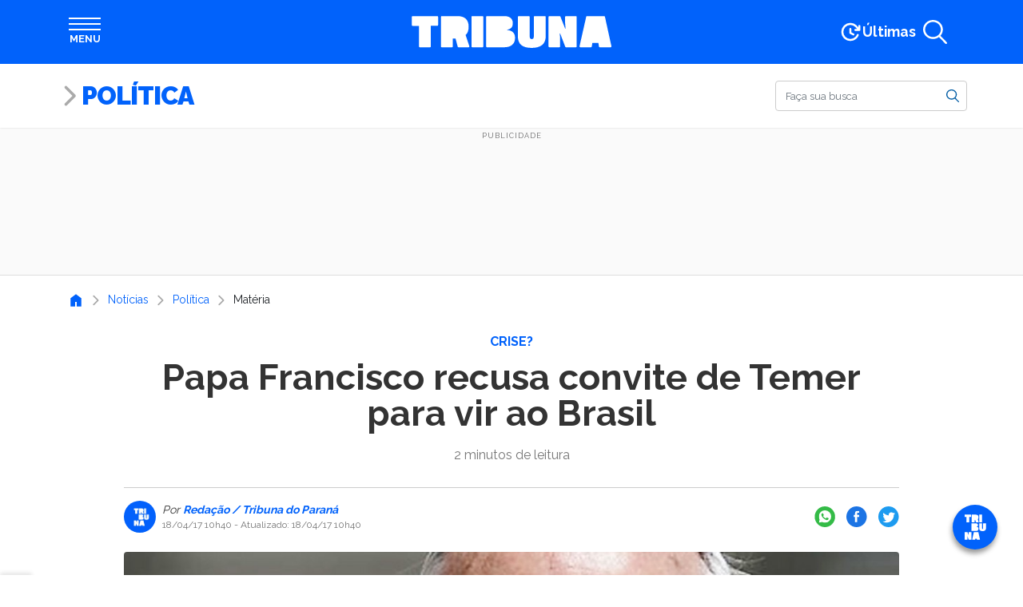

--- FILE ---
content_type: text/html; charset=utf-8
request_url: https://www.google.com/recaptcha/api2/aframe
body_size: 181
content:
<!DOCTYPE HTML><html><head><meta http-equiv="content-type" content="text/html; charset=UTF-8"></head><body><script nonce="1ip33wM0C2nEUbQh842gOw">/** Anti-fraud and anti-abuse applications only. See google.com/recaptcha */ try{var clients={'sodar':'https://pagead2.googlesyndication.com/pagead/sodar?'};window.addEventListener("message",function(a){try{if(a.source===window.parent){var b=JSON.parse(a.data);var c=clients[b['id']];if(c){var d=document.createElement('img');d.src=c+b['params']+'&rc='+(localStorage.getItem("rc::a")?sessionStorage.getItem("rc::b"):"");window.document.body.appendChild(d);sessionStorage.setItem("rc::e",parseInt(sessionStorage.getItem("rc::e")||0)+1);localStorage.setItem("rc::h",'1769034405136');}}}catch(b){}});window.parent.postMessage("_grecaptcha_ready", "*");}catch(b){}</script></body></html>

--- FILE ---
content_type: text/plain;charset=UTF-8
request_url: https://cdn.membrana.media/video/tbp/desktop/videoSources.json
body_size: 1473
content:
[{"id":986147,"src":"https://membrana-cdn.media/video/tbp/videofile-986147-20260121-desktop.mp4","poster":"https://membrana-cdn.media/video/tbp/videofile-986147-20260121-0.webp","duration":75,"type":"video/mp4","publication_date":"2026-01-21","title":"Paraná inaugura primeira base da Polícia de Fronteira na divisa com São Paulo","custom_links":[{"link":"https://www.tribunapr.com.br/noticias/parana/parana-inaugura-primeira-base-da-policia-de-fronteira-na-divisa-com-sao-paulo/","time_from":1,"time_to":15},{"link":"https://www.tribunapr.com.br/variedades/impermeabilizacao-do-banheiro-entenda-a-importancia-para-evitar-infiltracao/","time_from":16,"time_to":30},{"link":"https://www.tribunapr.com.br/variedades/3-plantas-para-equilibrar-os-doshas-e-beneficiar-a-saude-fisica-e-mental/","time_from":31,"time_to":45},{"link":"https://www.tribunapr.com.br/variedades/atividade-fisica-na-gravidez-veja-os-beneficios-e-as-melhores-opcoes-para-praticar/","time_from":46,"time_to":60},{"link":"https://www.tribunapr.com.br/noticias/curitiba-regiao/erosao-em-matinhos-manutencao-iat-diz-que-shows-nao-serao-afetados/","time_from":61,"time_to":75}]},{"id":985825,"src":"https://membrana-cdn.media/video/tbp/videofile-985825-20260121-desktop.mp4","poster":"https://membrana-cdn.media/video/tbp/videofile-985825-20260121-0.webp","duration":75,"type":"video/mp4","publication_date":"2026-01-21","title":"Aquário no amor: veja a compatibilidade com os 12 signos","custom_links":[{"link":"https://www.tribunapr.com.br/variedades/aquario-no-amor-veja-a-compatibilidade-com-os-12-signos/","time_from":1,"time_to":15},{"link":"https://www.tribunapr.com.br/noticias/curitiba-regiao/casa-do-estudante-universitario-em-curitiba-abre-inscricoes-para-novos-moradores/","time_from":16,"time_to":30},{"link":"https://www.tribunapr.com.br/variedades/7-dicas-para-arrasar-na-maquiagem-de-carnaval-em-2026/","time_from":31,"time_to":45},{"link":"https://www.tribunapr.com.br/variedades/camomila-faz-bem-8-beneficios-da-planta-para-a-saude-e-como-consumir/","time_from":46,"time_to":60},{"link":"https://www.tribunapr.com.br/noticias/curitiba-regiao/caminhao-carregado-de-ureia-tomba-na-br-277-em-morretes/","time_from":61,"time_to":75}]},{"id":985402,"src":"https://membrana-cdn.media/video/tbp/videofile-985402-20260121-desktop.mp4","poster":"https://membrana-cdn.media/video/tbp/videofile-985402-20260121-0.webp","duration":75,"type":"video/mp4","publication_date":"2026-01-21","title":"Bolos caseiros: 5 receitas irresistíveis para o café da tarde","custom_links":[{"link":"https://www.tribunapr.com.br/variedades/bolos-caseiros-5-receitas-irresistiveis-para-o-cafe-da-tarde/","time_from":1,"time_to":15},{"link":"https://www.tribunapr.com.br/noticias/curitiba-regiao/desorientacao-e-calor-mais-idosos-estao-se-perdendo-no-litoral/","time_from":16,"time_to":30},{"link":"https://www.tribunapr.com.br/noticias/parana/parana-tem-10-846-vagas-em-cursos-de-graduacao-pelo-sisu-2026/","time_from":31,"time_to":45},{"link":"https://www.tribunapr.com.br/variedades/cachorros-curiosos-7-racas-que-adoram-explorar/","time_from":46,"time_to":60},{"link":"https://www.tribunapr.com.br/noticias/parana/tortas-de-carambei-ganham-selo-de-indicacao-geografica/","time_from":61,"time_to":75}]},{"id":985132,"src":"https://membrana-cdn.media/video/tbp/videofile-985132-20260121-desktop.mp4","poster":"https://membrana-cdn.media/video/tbp/videofile-985132-20260121-0.webp","duration":75,"type":"video/mp4","publication_date":"2026-01-21","title":"7 dicas para turbinar sua dieta com o alimento que tem mais proteína que o frango","custom_links":[{"link":"https://www.tribunapr.com.br/variedades/7-dicas-para-turbinar-sua-dieta-com-o-alimento-que-tem-mais-proteina-que-o-frango/","time_from":1,"time_to":15},{"link":"https://www.tribunapr.com.br/conteudo-publicitario/pucpr/usar-nota-do-enem-para-entrar-na-pucpr/","time_from":16,"time_to":30},{"link":"https://www.tribunapr.com.br/viva/andy-bell-vocalista-do-erasure-canta-no-teatro-positivo/","time_from":31,"time_to":45},{"link":"https://www.tribunapr.com.br/viva/vitrine/melhor-bartender-do-brasil-abre-bar-em-curitiba/","time_from":46,"time_to":60},{"link":"https://www.tribunapr.com.br/noticias/parana/raca-negra-faz-dobradinha-neste-final-de-semana-no-litoral-do-parana/","time_from":61,"time_to":75}]},{"id":984899,"src":"https://membrana-cdn.media/video/tbp/videofile-984899-20260121-desktop.mp4","poster":"https://membrana-cdn.media/video/tbp/videofile-984899-20260121-0.webp","duration":75,"type":"video/mp4","publication_date":"2026-01-21","title":"Anvisa apreende Tirzepatida falsa para emagrecimento","custom_links":[{"link":"https://www.tribunapr.com.br/noticias/brasil/anvisa-apreende-tirzepatida-falsa-para-emagrecimento/","time_from":1,"time_to":15},{"link":"https://www.tribunapr.com.br/variedades/almoco-saudavel-5-receitas-para-ajudar-a-combater-a-retencao-de-liquido/","time_from":16,"time_to":30},{"link":"https://www.tribunapr.com.br/noticias/curitiba-regiao/primeiros-lojistas-deixam-galeria-do-carrefour-champagnat-e-antecipam-impasse-juridico-um-baque-enorme/","time_from":31,"time_to":45},{"link":"https://www.tribunapr.com.br/viva/festival-coreano-vai-reunir-100-expositores-na-pedreira-em-curitiba/","time_from":46,"time_to":60},{"link":"https://www.tribunapr.com.br/viva/vitrine/novo-cafe-bar-inaugura-ao-lado-do-mon-do-almoco-ao-happy-hour/","time_from":61,"time_to":75}]},{"id":984325,"src":"https://membrana-cdn.media/video/tbp/videofile-984325-20260121-desktop.mp4","poster":"https://membrana-cdn.media/video/tbp/videofile-984325-20260121-0.webp","duration":75,"type":"video/mp4","publication_date":"2026-01-21","title":"Ato contra internação involuntária em Curitiba tem Sine Móvel e repercussão nas redes","custom_links":[{"link":"https://www.tribunapr.com.br/noticias/curitiba-regiao/ato-contra-internacao-involuntaria-em-curitiba-tem-sine-movel-e-repercussao-nas-redes/","time_from":1,"time_to":15},{"link":"https://www.tribunapr.com.br/variedades/carta-do-dia-aprenda-a-usar-o-tarot-como-pratica-de-mindfulness/","time_from":16,"time_to":30},{"link":"https://www.tribunapr.com.br/noticias/usar-nota-do-enem-para-entrar-na-pucpr/","time_from":31,"time_to":45},{"link":"https://www.tribunapr.com.br/noticias/curitiba-regiao/cheesecake-japones-vira-febre-e-conquista-curitiba-como-fazer-em-casa/","time_from":46,"time_to":60},{"link":"https://www.tribunapr.com.br/variedades/tem-dificuldade-de-concentracao-7-dicas-para-aumentar-seu-foco/","time_from":61,"time_to":75}]}]

--- FILE ---
content_type: text/javascript;charset=utf-8
request_url: https://id.cxense.com/public/user/id?json=%7B%22identities%22%3A%5B%7B%22type%22%3A%22ckp%22%2C%22id%22%3A%22mkolem965cnmtwfw%22%7D%2C%7B%22type%22%3A%22lst%22%2C%22id%22%3A%223prc2tpplblt51zmy39jb7bfzl%22%7D%2C%7B%22type%22%3A%22cst%22%2C%22id%22%3A%223prc2tpplblt51zmy39jb7bfzl%22%7D%5D%7D&callback=cXJsonpCB1
body_size: 208
content:
/**/
cXJsonpCB1({"httpStatus":200,"response":{"userId":"cx:2wuf6f4byjnv333fcjhfdhy0mg:2dfjiw6r8oh3u","newUser":false}})

--- FILE ---
content_type: application/javascript; charset=utf-8
request_url: https://fundingchoicesmessages.google.com/f/AGSKWxUiL4hs6e1DmTbL0MxsMd6QMaYrj9thfTPQaVQGsEtYnqgVK4UypVOGwkFhEycGQs98xxwJxALzE3ohMvgZqIkNz_CQv3w_g2qFHWGfMIPX_UaM7n8eup9Bkp9B0jFvcGFY8aCl-cuhmBiBFnZioCfIPmXN0iGlW5Dct3694FmTsdX2R3inHN-ReAsA/_?adunit_id=/adlens-/jquery.peelback./hdadvertisment-/sponsorHeaderDeriv_
body_size: -1290
content:
window['4dbaac13-7c16-469c-8382-2bbabec2af30'] = true;

--- FILE ---
content_type: text/javascript;charset=utf-8
request_url: https://p1cluster.cxense.com/p1.js
body_size: 100
content:
cX.library.onP1('3prc2tpplblt51zmy39jb7bfzl');
